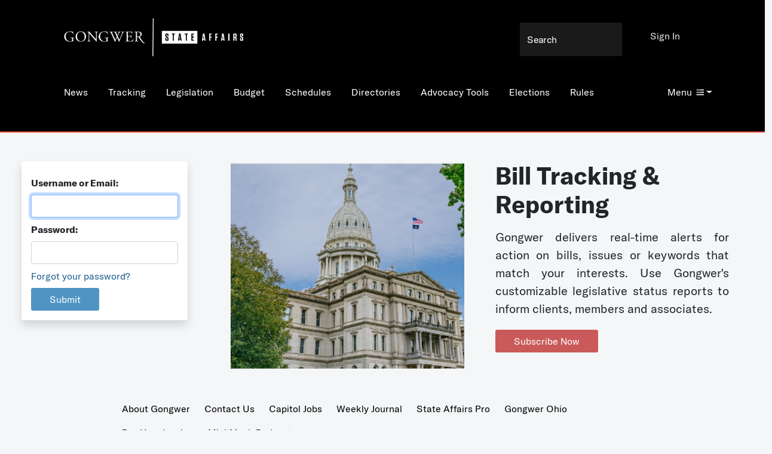

--- FILE ---
content_type: text/html;charset=UTF-8
request_url: https://www.gongwer.com/login/?relink=https://www.gongwer.com/legislation/bill.cfm?billid=2023HB499201
body_size: 21423
content:




<!doctype html>

<html class="no-js" lang="en">
  <head>
    <!--Google Tags code-->
    
        <!-- Google Tag Manager -->
        <script>(function(w,d,s,l,i){w[l]=w[l]||[];w[l].push({'gtm.start':
        new Date().getTime(),event:'gtm.js'});var f=d.getElementsByTagName(s)[0],
        j=d.createElement(s),dl=l!='dataLayer'?'&l='+l:'';j.async=true;j.src=
        'https://www.googletagmanager.com/gtm.js?id='+i+dl;f.parentNode.insertBefore(j,f);
        })(window,document,'script','dataLayer','GTM-WPPHGDX');</script>
        <!-- End Google Tag Manager -->
    
    <!-- Google tag (gtag.js) --> <script async src="https://www.googletagmanager.com/gtag/js?id=G-GENM46Y0VM"></script> <script> window.dataLayer = window.dataLayer || []; function gtag(){dataLayer.push(arguments);} gtag('js', new Date()); gtag('config', 'G-GENM46Y0VM'); </script>


    <!-- Required meta tags -->
    <meta charset="utf-8">
    <meta name="viewport" content="width=device-width, initial-scale=1.0">

    
    
    <!-- Bootstrap Icons -->
    <link rel="stylesheet" href="/programming/css/common/bootstrap-icons.css">

    <!-- Bootstrap CSS -->
    <link href="/programming/css/common/bootstrap.min.css" rel="stylesheet" >

    <link href="/programming/css/main.css" rel="stylesheet">
    <link href="/programming/css/components.css" rel="stylesheet">
      
    <title>Gongwer News Service-Michigan</title>

    <!-- Icons -->
    <link rel="apple-touch-icon" sizes="180x180" href="/programming/images/apple-touch-icon.png">
    <link rel="icon" type="image/png" href="/programming/images/favicon-32x32.png" sizes="32x32">
    <link rel="icon" type="image/png" href="/programming/images/favicon-16x16.png" sizes="16x16">
    <link rel="manifest" href="/programming/images/manifest.json">
    <link rel="mask-icon" href="/programming/images/safari-pinned-tab.svg" color="black">
    <meta name="theme-color" content="black">

    <!-- Shared Scripts -->
    <script id="modal-tpl" type="text/html">
        <div id="modal" class="modal">
            <div class="modal-close"></div>
            <div class="modal-content">
                {{content}}
            </div><!-- .modal-content-->
        </div><!-- .modal -->
    </script>

    <script src="/programming/js/common/jquery.min.js"></script>    
    <script src="/programming/js/common/jquery-3.6.0.min.js"></script>
    <script src="/programming/js/common/bootstrap.bundle.min.js"></script>
    <script src="/programming/js/plugins.js"></script>
    
    
    <!--[if IE]>
        <script src="/programming/js/ie.js"></script>
    <![endif]-->
    <script src="/programming/js/main.js"></script>

    

    <script src="/programming/js/ajax.js"></script>
    <script src="/programming/js/validate.js"></script>
    <script src="/programming/js/rightleft.js"></script>
    
    <script language="javascript">
        function PrintContent(exporter) {
            document.printFrm.exportContent.value=document.getElementById("printContent").innerHTML;
            document.printFrm.action="https://www.gongwer.com/programming/printerFriendlyTemplate.cfm";
            document.printFrm.wordExport.value=exporter;
            document.printFrm.srLink.value=document.getElementById("srLink").innerHTML;
            document.printFrm.submit();
        }
    </script>
    <script src="/search/searchbox.js"></script>    
    

  </head>
  <body>
    <!--Google Tags code-->
    
        <!-- Google Tag Manager (noscript) -->
        <noscript><iframe src="https://www.googletagmanager.com/ns.html?id=GTM-WPPHGDX"
        height="0" width="0" style="display:none;visibility:hidden"></iframe></noscript>
        <!-- End Google Tag Manager (noscript) -->
    
    <!--Check permissions-->
    <input type="hidden" id="trackingpermission" name="trackingpermission" value="0">
<script src="/search/searchbox.js"></script>
<div class="container-fluid mx-0 px-0 gw-header gw-c-primary d-print-none">
    
        <a href="https://www.gongwer.com/"><img src="/programming/images/gongwerstateaffairs.png" alt="Gongwer-Michigan's Home for Policy and Politics" class="gw-logo" width="300" ></a>
    
    <form method="post" name="frmNewsQuery" action="/search/Results.cfm" onsubmit="return searchSubmit(event);">
        <input type="search" name="searchterms" placeholder="Search" class="form-control-plaintext gw-search gw-c-search d-none d-lg-block">
        <input name="ckNews" type="hidden" id="ckNews" value="1">
        <input name="ckLegislation" type="hidden" id="ckLegislation" value="1">
        <input name="ckBlog" type="hidden" id="ckBlog" value="1">
        <input name="ckLegComm" type="hidden" id="ckLegComm" value="1">
        <input name="ckAgCal" type="hidden" id="ckAgCal" value="1">
        <input name="ckEventCal" type="hidden" id="ckEventCal" value="1">
        
            <input name="ckAdRules" type="hidden" id="ckAdRules" value="1">
        
        <input name="ckNames" type="hidden" id="ckNames" value="1">
    </form>
    

    <nav class="nav">
        <a class="nav-link d-none d-md-block" href="/news/">News</a> <a class="nav-link d-none d-md-block" href="/tracking/">Tracking</a> <a class="nav-link d-none d-md-block" href="/legislation/">Legislation</a> <a class="nav-link d-none d-md-block" href="/budget/">Budget</a> <a class="nav-link d-none d-md-block" href="/schedules">Schedules</a> <a class="nav-link d-none d-md-block" href="/directories">Directories</a> <a class="nav-link d-none d-md-block" href="/directories/tools.cfm">Advocacy Tools</a> <a class="nav-link d-none d-md-block" href="/elections/">Elections</a> <a class="nav-link d-none d-md-block" href="/rules/index.cfm">Rules</a> 
    </nav>

    <div class="gw-menu dropdown">
        <a class="dropdown-toggle" style="color: white;" href="#" role="button" id="dropdownMenuLink" data-bs-toggle="dropdown" aria-haspopup="true" aria-expanded="false">Menu<i class="icon-menu"></i></a>
        <div class="dropdown-menu" aria-labelledby="dropdownMenuLink">
            <a class="nav-link d-block d-md-none" href="/news/">News</a> <a class="nav-link d-block d-md-none" href="/tracking/">Tracking</a> <a class="nav-link d-block d-md-none" href="/legislation/">Legislation</a> <a class="nav-link d-block d-md-none" href="/budget/">Budget</a> <a class="nav-link d-block d-md-none" href="/schedules">Schedules</a> <a class="nav-link d-block d-md-none" href="/directories">Directories</a> <a class="nav-link d-block d-md-none" href="/directories/tools.cfm">Advocacy Tools</a> <a class="nav-link d-block d-md-none" href="/elections/">Elections</a> <a class="nav-link d-block d-md-none" href="/rules/index.cfm">Rules</a> 
                <a href="/michmash" class="nav-link">
                    MichMash Podcast
                </a>
            
                <a href="/subscribe" target="_blank" class="nav-link subscribe_now_mi">
                    Subscribe
                </a>
            
                <a href="/programming/jobs.cfm" class="nav-link">
                    Capitol Jobs
                </a>
            
                <a href="/search/" class="nav-link">
                    Search
                </a>
            
                <a href="/about/advertising.cfm " class="nav-link">
                    Advertising
                </a>
            
                <a href="/programming/clipview.cfm" class="nav-link">
                    News Clips
                </a>
            
                <a href="/programming/resources.cfm" class="nav-link">
                    Resources
                </a>
            
                <a href="/blog/" class="nav-link">
                    Blog
                </a>
            
                <a href="/about/contact.cfm" class="nav-link">
                    Contact Us
                </a>
            
                <a href="/news/itemcoverage.cfm?topic=15201" class="nav-link">
                    What's New
                </a>
            
                <a href="/about/" class="nav-link">
                    About Gongwer
                </a>
            
                <a href="/about/faq.cfm" class="nav-link">
                    Gongwer FAQ
                </a>
            
                <a href="/redistricting" class="nav-link">
                    Redistricting
                </a>
            
                <a href="/news/specialcoveragetopics.cfm" class="nav-link">
                    Special Coverage
                </a>
            
                <a href="/subscribe/checkout.cfm" class="nav-link">
                    Pay Invoice
                </a>
            
        </div>
    </div>

<div class="gw-signin dropdown"><a href="/login/">Sign In</a></div>
</div>
<div class="container d-none d-print-block">
    
        <img src="/programming/images/gongwerstateaffairs.png" alt="Gongwer-Michigan's Home for Policy and Politics" class="gw-logo" width="220">
    
</div>
<div id="floatnavstop" style="border-bottom: 2px solid #e85648;"></div>
<div id="floatnav" class="gw-c-primary fixed-top d-none gw-float-nav d-print-none" style="border-bottom: 2px solid #e85648;">
    <nav class="nav">
        
            <a href="https://www.gongwer.com/"><img src="/programming/images/gongwerstateaffairs.png" alt="Gongwer-Michigan's Home for Policy and Politics" class="gw-logo" height="40" ></a>
        <a class="nav-link d-none d-md-inline" href="/news/">News</a> <a class="nav-link d-none d-md-inline" href="/tracking/">Tracking</a> <a class="nav-link d-none d-md-inline" href="/legislation/">Legislation</a> <a class="nav-link d-none d-md-inline" href="/budget/">Budget</a> <a class="nav-link d-none d-md-inline" href="/schedules">Schedules</a> <a class="nav-link d-none d-md-inline" href="/directories">Directories</a> <a class="nav-link d-none d-md-inline" href="/directories/tools.cfm">Advocacy Tools</a> <a class="nav-link d-none d-md-inline" href="/elections/">Elections</a> <a class="nav-link d-none d-md-inline" href="/rules/index.cfm">Rules</a> 
    </nav>
   
    <div class="gw-menu dropdown">
        <a class="dropdown-toggle" style="color: white;" href="#" role="button" id="dropdownMenuLinkFloat" data-bs-toggle="dropdown" aria-haspopup="true" aria-expanded="false">Menu<i class="icon-menu"></i></a>
        <div class="dropdown-menu" aria-labelledby="dropdownMenuLinkFloat">
            
                    <div class="d-inline d-md-none">
                        <a class="nav-link" href="/news/">News</a>
                    </div>
                
                    <div class="d-inline d-md-none">
                        <a class="nav-link" href="/tracking/">Tracking</a>
                    </div>
                
                    <div class="d-inline d-md-none">
                        <a class="nav-link" href="/legislation/">Legislation</a>
                    </div>
                
                    <div class="d-inline d-md-none">
                        <a class="nav-link" href="/budget/">Budget</a>
                    </div>
                
                    <div class="d-inline d-md-none">
                        <a class="nav-link" href="/schedules">Schedules</a>
                    </div>
                
                    <div class="d-inline d-md-none">
                        <a class="nav-link" href="/directories">Directories</a>
                    </div>
                
                    <div class="d-inline d-md-none">
                        <a class="nav-link" href="/directories/tools.cfm">Advocacy Tools</a>
                    </div>
                
                    <div class="d-inline d-md-none">
                        <a class="nav-link" href="/elections/">Elections</a>
                    </div>
                
                    <div class="d-inline d-md-none">
                        <a class="nav-link" href="/rules/index.cfm">Rules</a>
                    </div>
                
                <a href="/michmash" class="nav-link">
                    MichMash Podcast
                </a>
            
                <a href="/subscribe" class="nav-link subscribe_now_mi">
                    Subscribe
                </a>
            
                <a href="/programming/jobs.cfm" class="nav-link">
                    Capitol Jobs
                </a>
            
                <a href="/search/" class="nav-link">
                    Search
                </a>
            
                <a href="/about/advertising.cfm " class="nav-link">
                    Advertising
                </a>
            
                <a href="/programming/clipview.cfm" class="nav-link">
                    News Clips
                </a>
            
                <a href="/programming/resources.cfm" class="nav-link">
                    Resources
                </a>
            
                <a href="/blog/" class="nav-link">
                    Blog
                </a>
            
                <a href="/about/contact.cfm" class="nav-link">
                    Contact Us
                </a>
            
                <a href="/news/itemcoverage.cfm?topic=15201" class="nav-link">
                    What's New
                </a>
            
                <a href="/about/" class="nav-link">
                    About Gongwer
                </a>
            
                <a href="/about/faq.cfm" class="nav-link">
                    Gongwer FAQ
                </a>
            
                <a href="/redistricting" class="nav-link">
                    Redistricting
                </a>
            
                <a href="/news/specialcoveragetopics.cfm" class="nav-link">
                    Special Coverage
                </a>
            
                <a href="/subscribe/checkout.cfm" class="nav-link">
                    Pay Invoice
                </a>
            
        </div>
    </div>
</div> 

<script src="login.js"></script>

<div class="row">
    <div class="col col-12 col-md-6 col-lg-4 col-xl-3 pt-3 py-md-5 ps-5 pe-5 pe-md-0">
        <div class="bg-white rounded shadow p-3">
            <form id="formLogin" name="formLogin" method="post" action="index.cfm" onsubmit="return loginTest();">
                <div class="mt-2">
                    <label for="username" class="form-label">Username or Email:</label>
                    <input type="text" class="form-control" name="UserName" id="username" autofocus>
                </div>
                <div class="mt-2">
                    <label for="password" class="form-label">Password:</label>
                    <input type="password" class="form-control" name="password" id="password">
                </div>
                <div class="mt-2">
                    <a href="forgotpassword.cfm">Forgot your password?</a>
                </div>
                <div class="mt-2">
                    <button type="submit" class="btn gw-c-action">Submit</button>
                </div>
                
                    <input name="LocationID" type="hidden" id="LocationID" value="1">
                    <input name="goodlogin" type="hidden" id="goodlogin" value="http://www.gongwer.com/legislation/bill.cfm?billid=2023HB499201" />
                    
            </form>
        </div>
    </div>

    <div class="col col-12 col-md-6 col-lg-8 col-xl-9">
        <div class="row row-right gw-features-row">
    <div class="col gw-features-col gw-features-col-l">
        <div class="image-large" style="background-image:url('/programming/images/MICapBuilding.png');"></div>
    </div>
    <div class="col gw-features-col gw-features-col-r">
        <h2 class="pb-2">Bill Tracking & Reporting</h2>
        <div class="gw-features-text">Gongwer delivers real-time alerts for action on bills, issues or keywords that match your interests. Use Gongwer's customizable legislative status reports to inform clients, members and associates.</div>
        
            <div class="col d-flex flex-row mb-3">
                <button type="button" class="btn gw-c-standout subscribe_now_mi" onclick="window.open('/subscribe', '_blank')">Subscribe Now</button>
            </div>
        
    </div>
</div>

    </div>

    

</div>




        <div class="container d-flex justify-content-center gw-footer">
        <div class="row">
            <div class="gw-footer-cell">
                <p><a href="/about/" style="color: black;">About Gongwer</a></p>
            </div>
            <div class="gw-footer-cell">
                <p><a href="/about/contact.cfm" style="color: black;">Contact Us</a></p>
            </div>
            <div class="gw-footer-cell">
                <p><a href="/programming/jobs.cfm" style="color: black;">Capitol Jobs</a></p>
            </div>
            <div class="gw-footer-cell">
                <p><a href="/tracking/weeklysummary.cfm" style="color: black;">Weekly Journal</a></p>
            </div>
            <div class="gw-footer-cell">
                <p><a href="https://pro.stateaffairs.com" target="_blank" style="color: black;">State Affairs Pro</a></p>
            </div>
            <div class="gw-footer-cell">
                <p><a href="https://www.gongwer-oh.com" target="_blank" style="color: black;">Gongwer Ohio</a></p>
            </div>
            <div class="gw-footer-cell">
                <p><a href="/subscribe/checkout.cfm" style="color: black;">Pay Your Invoice</a></p>
            </div>
            
                <div class="gw-footer-cell">
                    <p><a href="/michmash/" target="_blank" style="color: black;">MichMash Podcast</a></p>
                </div>
            
        </div>
        </div>

        <div class="row mx-0 mx-sm-auto p-4">
            <div class="col-sm-5">Copyright 2025, Gongwer News Service LLC. All rights reserved.</div>
            <div class="col-sm-4"><a href="/subscribe/terms.cfm" class="p-sm-2" style="color: black;">Terms of Service</a><a href="/subscribe/privacy.cfm" class="p-2" style="color: black;">Privacy Policy</a></div>
            <div class="col-sm-3">
                <a href="https://www.facebook.com/gongwermi" class="pl-0 pr-2 p-sm-2" target="_blank">
                    <i class="bi bi-facebook"></i>
                </a>
                <a href="https://x.com/gongwermichigan" class="p-2" target="_blank">
                    <svg xmlns="http://www.w3.org/2000/svg" width="16" height="16" fill="currentColor" class="bi bi-twitter-x" viewBox="0 0 16 16">
                      <path d="M12.6.75h2.454l-5.36 6.142L16 15.25h-4.937l-3.867-5.07-4.425 5.07H.316l5.733-6.57L0 .75h5.063l3.495 4.633L12.601.75Zm-.86 13.028h1.36L4.323 2.145H2.865z"/>
                    </svg>
                </a>
                <a href="https://www.linkedin.com/company/gongwer-news-service-michigan" class="p-2" target="_blank">
                    <i class="bi bi-linkedin"></i>
                </a>
                <a href=" https://www.instagram.com/gongwernews_michigan/" target="_blank">
                    <i class="bi bi-instagram"></i>
                </a>
            </div>
        </div>

    <!-- Optional JavaScript; choose one of the two! -->

    <!-- Option 1: Bootstrap Bundle with Popper -->
    <!-- <script src="https://cdn.jsdelivr.net/npm/bootstrap@5.0.2/dist/js/bootstrap.bundle.min.js" integrity="sha384-MrcW6ZMFYlzcLA8Nl+NtUVF0sA7MsXsP1UyJoMp4YLEuNSfAP+JcXn/tWtIaxVXM" crossorigin="anonymous"></script>-->

    <!-- Option 2: Separate Popper and Bootstrap JS -->
    <script src="/programming/js/common/popper.min.js"></script>
    
    <script>
        // When the user scrolls the page, execute myFunction
        window.onscroll = function() {myFunction()}

        // Get the navbar
        var navbar = document.getElementById("floatnav");

        // Get the offset position of the navbar
        var sticky = 140 //stickyStart.y;

        //get the dropdown menu objects
        var stickyDrop = $("#dropdownMenuLinkFloat");
        var staticDrop = $("#dropdownMenuLink");

        // Add the sticky class to the navbar when you reach its scroll position. Remove "sticky" when you leave the scroll position. Then match the dropped attribute of the menus.
        function myFunction() {
            var pageWidth = window.innerWidth;
            //console.log('width: ' + pageWidth);
            //console.log('current position: ' + window.pageYOffset);
            if (window.pageYOffset >= sticky) {
                if (staticDrop.attr('aria-expanded') == 'true') {
                    stickyDrop.dropdown('show');
                    staticDrop.dropdown('hide');
                }
                navbar.classList.remove('d-none');
            } else {
                if (stickyDrop.attr('aria-expanded') == 'true') {
                    staticDrop.dropdown('show');
                    stickyDrop.dropdown('hide');
                }
                navbar.classList.add('d-none');
            }
        }
    </script>
    <div id="overlay" class="modal fade" role="dialog"></div>
  </body>
</html>

--- FILE ---
content_type: text/css
request_url: https://www.gongwer.com/programming/css/main.css
body_size: 4628
content:
/* Fonts, colors, page elements */

/* @font-face {
  font-family: "Jost";
  src: url(../fonts/Jost-Regular.ttf) format('truetype');
}

@font-face {
  font-family: "Jost";
  src: url(../fonts/Jost-SemiBold.ttf) format('truetype');
  font-weight: bold;
}

@font-face {
  font-family: "Jost";
  src: url(../fonts/Jost-SemiBoldItalic.ttf) format('truetype');
  font-weight: bold;
  font-style: italic;
}

@font-face {
  font-family: "Jost";
  src: url(../fonts/Jost-Italic.ttf) format('truetype');
  font-style: italic;
}

@font-face {
  font-family: "Open Sans";
  src: url(../fonts/OpenSans-VariableFont_wdth\,wght.ttf);
}

@font-face {
  font-family: "Open Sans";
  src: url(../fonts/OpenSans-Italic-VariableFont_wdth\,wght.ttf);
  font-style: italic;
} */

@font-face {
  font-family: "GT America Intl";
  src: url(../fonts/GT-America/GT-America-Standard-Regular.ttf) format('truetype');
}

@font-face {
  font-family: "GT America Intl";
  src: url(../fonts/GT-America/GT-America-Standard-Bold.ttf) format('truetype');
  font-weight: bold;
}

@font-face {
  font-family: "GT America Intl";
  src: url(../fonts/GT-America/GT-America-Standard-Bold-Italic.ttf) format('truetype');
  font-weight: bold;
  font-style: italic;
}

@font-face {
  font-family: "GT America Intl";
  src: url(../fonts/GT-America/GT-America-Standard-Regular-Italic.ttf) format('truetype');
  font-style: italic;
}

@font-face {
  font-family: "Open Sans";
  src: url(../fonts/OpenSans-VariableFont_wdth\,wght.ttf);
}

@font-face {
  font-family: "Open Sans";
  src: url(../fonts/OpenSans-Italic-VariableFont_wdth\,wght.ttf);
  font-style: italic;
}

body {
  font-family: GT America Intl, sans-serif;
  background-color: #F4F6F8;
}

a {
  text-decoration: none;
  color: #1F5F8E;
}

.btn {
  border-radius: 3px !important;
  margin: 0px !important;
}

.btn i {
  padding-right: 0px;
}

.btn:hover {
  color: #CCC !important;
}

form select, form option, form textarea {
  background-color: #F4F7F9 !important;
}

form select, form option, .form-label, .form-select {
  font-weight: bold;
}

h1, h2, h3, h4, h5, h6 {
  font-weight: bold;
}

h1 {
  /*text-transform: uppercase;*/
  font-size: 42px;
}

h2 {
  font-size: 40px;
}

h3 {
  font-size: 30px;
}

h4 {
  font-size: 28px;
}

h5 {
  font-size: 24px;
}

h6 {
  font-size: 14px;
}

.gw-c-primary-inverse {
  color: #21384D;
  background-color: #FFF;
}

.gw-c-primary {
  color: #FFF;
  /*background-color: #21384D;*/
  background-color: black;
}

.gw-c-search-inverse {
  color: #FFF;
  background-color: #374B5E;
}

.gw-c-action {
  color: #FFF;
  background-color: #5094c4;
}

.gw-c-standout {
  color: #FFF;
  background: #CA5A5A;
}

.gw-c-contrast {
  color: #FFF;
  background: #A57805;
}

.gw-c-admin {
  color: #1F5F8D;
  background: #E9EFF4;
}

.gw-c-track {
  color: #FFF;
  background: #4CA56F;
}

.gw-c-tracked {
  color: #FFF;
  background: #0e6642;
}

.gw-c-track-inverse {
  color: #4CA56F;
}

.gw-cursor-pointer {
  cursor: pointer;
}

.hidden {
  display: none;
}

.gw-bio-pix {
  width: 140px;
}

.gw-bio-pix-height {
  height: 150px;
}

.image {
  background-position:center;
  background-repeat:no-repeat;
  background-size:cover;
  margin-bottom:5px;
  max-width:100%;
  padding-bottom:120%;
  width:135px
}

.image-more {
  background-position:center;
  background-repeat:no-repeat;
  background-size:cover;
  margin-bottom:5px;
  max-width:100%;
  max-height:100%;
  width:350px;
  height:350px;
}

.image-large {
  background-position:center;
  background-repeat:no-repeat;
  background-size:cover;
  margin-bottom:5px;
  max-width:100%;
  max-height:100%;
  width:550px;
  height:350px;
}

.image-medium {
  background-position:center;
  background-repeat:no-repeat;
  background-size:cover;
  margin-bottom:5px;
  max-width:100%;
  max-height:100%;
  width:280px;
  height:240px;
}

.image-small {
  background-position:center;
  background-repeat:no-repeat;
  background-size:cover;
  margin-bottom:5px;
  max-width:100%;
  max-height:100%;
  width:160px;
  height:200px;
}
.ad {
  padding:1em 0;
}

.ad img {
  max-width:95% !important
}

.article-text {
  font-family: 'Open Sans', sans-serif;
  
}

.photo-cell {
  height: 340px;
  width: 175px;
}

.dropdown-menu {
  max-height: 70vh;
  overflow-y: auto;
}

@media print {
  .col-print-12 {
    width: 100% !important;
  }
  .col-print-3 {
    width: 25% !important;
  }
  .p-print-0 {
    padding: 0% !important;
  }
}


--- FILE ---
content_type: application/javascript
request_url: https://www.gongwer.com/search/searchbox.js
body_size: 2419
content:
/**
 * @author Christopher Klaver
 */
function searchBlur(searchValue){
	var boxID = document.getElementById('txtSearchFor32');
	if (searchValue == '') {
		boxID.value = 'Search';
		boxID.style.color='#c0c0c0'
	}
}
function searchFocus(searchValue){
	var boxID = document.getElementById('txtSearchFor32');
	if (searchValue == 'Search') {
		boxID.value = '';
		boxID.style.color='black';
	}
}
function searchCheck (form) {
	var searchAll = form.querySelector('[name="searchterms"]').value;
	console.log(searchAll);
	var returnVal;
	if (searchAll == null || searchAll.trim() === ''){
		returnVal = false;
	}
	else {
		returnVal = true;
	}
	return returnVal;
}
function searchSubmit (e) {
	e.preventDefault();
    var form = e.target;
	var searchSubConf = searchCheck(form);
	if (searchSubConf == 1){
		form.submit();;
	}
}
function searchSaveOnly () {
	var searchSubConf = searchCheck();
	if (searchSubConf == 1){
		var buttonCheck = document.getElementById('savecheck');
		buttonCheck.value = '1';
		document.getElementById('frmNewsQuery').submit();
	}
}
function nextPage(startRecord, recordCnt, pageNo, searchTerms, searchSession, savedID, news, bills, committees, boards, planner, rules, names, blog, searchUUID) {
	var nextPageForm = document.getElementById('priorpage');
	nextPageForm.elements["start"].value = startRecord;
	nextPageForm.elements["records"].value = recordCnt;
	nextPageForm.elements["page"].value = pageNo;
	nextPageForm.elements["searchterms"].value = searchTerms;
	nextPageForm.elements["searchsessid"].value = searchSession;
	nextPageForm.elements["searchid"].value = savedID;
	nextPageForm.elements["cknews"].value = news;
	nextPageForm.elements["ckLegislation"].value = bills;
	nextPageForm.elements["ckLegComm"].value = committees;
	nextPageForm.elements["ckAgCal"].value = boards;
	nextPageForm.elements["ckEventCal"].value = planner;
	nextPageForm.elements["ckAdRules"].value = rules;
	nextPageForm.elements["ckNames"].value = names;
	nextPageForm.elements["ckBlog"].value = blog;
	nextPageForm.elements["searchUUID"].value = searchUUID;
	nextPageForm.submit();
	//console.log(nextPageForm.action);
}
function deleteSearch(searchID) {
    var answer = confirm("Are you sure you want to delete this saved search?");
    if (answer) {
        var url = "/tracking/trackprocessor.cfm?delete=1&searchid=" + searchID;
        $.get(url, function() {
			window.location = window.location;
        });
    }
}


--- FILE ---
content_type: application/javascript
request_url: https://www.gongwer.com/programming/js/plugins.js
body_size: 5151
content:
!function(t){"undefined"!=typeof define&&define.amd?define([],t):"undefined"!=typeof module&&module.exports?module.exports=t():window.scrollMonitor=t()}(function(){function t(){if(c.viewportTop=h(),c.viewportBottom=c.viewportTop+c.viewportHeight,c.documentHeight=g(),c.documentHeight!==V){for(I=l.length;I--;)l[I].recalculateLocation();V=c.documentHeight}}function i(){c.viewportHeight=v(),t(),e()}function o(){clearTimeout(k),k=setTimeout(i,100)}function e(){for(H=l.length;H--;)l[H].update();for(H=l.length;H--;)l[H].triggerCallbacks()}function s(t,i){function o(t){if(0!==t.length)for(V=t.length;V--;)I=t[V],I.callback.call(e,y),I.isOne&&t.splice(V,1)}var e=this;this.watchItem=t,i?i===+i?this.offsets={top:i,bottom:i}:this.offsets={top:i.top||b.top,bottom:i.bottom||b.bottom}:this.offsets=b,this.callbacks={};for(var s=0,n=d.length;s<n;s++)e.callbacks[d[s]]=[];this.locked=!1;var h,l,v,g,V,I;this.triggerCallbacks=function(){switch(this.isInViewport&&!h&&o(this.callbacks[a]),this.isFullyInViewport&&!l&&o(this.callbacks[p]),this.isAboveViewport!==v&&this.isBelowViewport!==g&&(o(this.callbacks[r]),l||this.isFullyInViewport||(o(this.callbacks[p]),o(this.callbacks[w])),h||this.isInViewport||(o(this.callbacks[a]),o(this.callbacks[u]))),!this.isFullyInViewport&&l&&o(this.callbacks[w]),!this.isInViewport&&h&&o(this.callbacks[u]),this.isInViewport!==h&&o(this.callbacks[r]),!0){case h!==this.isInViewport:case l!==this.isFullyInViewport:case v!==this.isAboveViewport:case g!==this.isBelowViewport:o(this.callbacks[f])}h=this.isInViewport,l=this.isFullyInViewport,v=this.isAboveViewport,g=this.isBelowViewport},this.recalculateLocation=function(){if(!this.locked){var t=this.top,i=this.bottom;if(this.watchItem.nodeName){var e=this.watchItem.style.display;"none"===e&&(this.watchItem.style.display="");var s=this.watchItem.getBoundingClientRect();this.top=s.top+c.viewportTop,this.bottom=s.bottom+c.viewportTop,"none"===e&&(this.watchItem.style.display=e)}else this.watchItem===+this.watchItem?this.watchItem>0?this.top=this.bottom=this.watchItem:this.top=this.bottom=c.documentHeight-this.watchItem:(this.top=this.watchItem.top,this.bottom=this.watchItem.bottom);this.top-=this.offsets.top,this.bottom+=this.offsets.bottom,this.height=this.bottom-this.top,void 0===t&&void 0===i||this.top===t&&this.bottom===i||o(this.callbacks[m])}},this.recalculateLocation(),this.update(),h=this.isInViewport,l=this.isFullyInViewport,v=this.isAboveViewport,g=this.isBelowViewport}function n(i){y=i,t(),e()}var h=function(){return window.pageYOffset||document.documentElement&&document.documentElement.scrollTop||document.body.scrollTop},c={},l=[],r="visibilityChange",a="enterViewport",p="fullyEnterViewport",u="exitViewport",w="partiallyExitViewport",m="locationChange",f="stateChange",d=[r,a,p,u,w,m,f],b={top:0,bottom:0},v=function(){return window.innerHeight||document.documentElement.clientHeight},g=function(){return Math.max(document.body.scrollHeight,document.documentElement.scrollHeight,document.body.offsetHeight,document.documentElement.offsetHeight,document.documentElement.clientHeight)};c.viewportTop=null,c.viewportBottom=null,c.documentHeight=null,c.viewportHeight=v();var V,y,I,k,H;s.prototype={on:function(t,i,o){switch(!0){case t===r&&!this.isInViewport&&this.isAboveViewport:case t===a&&this.isInViewport:case t===p&&this.isFullyInViewport:case t===u&&this.isAboveViewport&&!this.isInViewport:case t===w&&this.isAboveViewport:if(i.call(this,y),o)return}if(!this.callbacks[t])throw new Error("Tried to add a scroll monitor listener of type "+t+". Your options are: "+d.join(", "));this.callbacks[t].push({callback:i,isOne:o||!1})},off:function(t,i){if(!this.callbacks[t])throw new Error("Tried to remove a scroll monitor listener of type "+t+". Your options are: "+d.join(", "));for(var o,e=0;o=this.callbacks[t][e];e++)if(o.callback===i){this.callbacks[t].splice(e,1);break}},one:function(t,i){this.on(t,i,!0)},recalculateSize:function(){this.height=this.watchItem.offsetHeight+this.offsets.top+this.offsets.bottom,this.bottom=this.top+this.height},update:function(){this.isAboveViewport=this.top<c.viewportTop,this.isBelowViewport=this.bottom>c.viewportBottom,this.isInViewport=this.top<=c.viewportBottom&&this.bottom>=c.viewportTop,this.isFullyInViewport=this.top>=c.viewportTop&&this.bottom<=c.viewportBottom||this.isAboveViewport&&this.isBelowViewport},destroy:function(){var t=l.indexOf(this),i=this;l.splice(t,1);for(var o=0,e=d.length;o<e;o++)i.callbacks[d[o]].length=0},lock:function(){this.locked=!0},unlock:function(){this.locked=!1}};for(var E=function(t){return function(i,o){this.on.call(this,t,i,o)}},T=0,B=d.length;T<B;T++){var A=d[T];s.prototype[A]=E(A)}try{t()}catch(F){try{window.$(t)}catch(F){throw new Error("If you must put scrollMonitor in the <head>, you must use jQuery.")}}return window.addEventListener?(window.addEventListener("scroll",n),window.addEventListener("resize",o)):(window.attachEvent("onscroll",n),window.attachEvent("onresize",o)),c.beget=c.create=function(t,i){"string"==typeof t?t=document.querySelector(t):t&&t.length>0&&(t=t[0]);var o=new s(t,i);return l.push(o),o.update(),o},c.update=function(){y=null,t(),e()},c.recalculateLocations=function(){c.documentHeight=0,c.update()},c});

--- FILE ---
content_type: application/javascript
request_url: https://www.gongwer.com/programming/js/ajax.js
body_size: 2732
content:
var DivID;

function ajaxObject(url, DivID) {
    DivID = '#' + DivID;
    $.get(url, function (data) {
        $(DivID).html(data);
    });
}

function positionForm(){
	var curtop = 0;
	var screenWidth = 0;
	var screenHeight = 0;
	var styleObject = getStyleObject(DivID);
	var scrolledTo = f_scrollTop();
	if (screen.height){
		screenHeight = screen.height;
	}
	curtop = scrolledTo + (screenHeight * .15);
	styleObject.top = curtop + "px";
	if (screen.width) {
		screenWidth = screen.width;
		if (screenWidth < 1240) {
			styleObject.left = "5%";
			styleObject.width = "100%";
		}
	}
}

function f_clientWidth() {
	return f_filterResults (
		window.innerWidth ? window.innerWidth : 0,
		document.documentElement ? document.documentElement.clientWidth : 0,
		document.body ? document.body.clientWidth : 0
	);
}
function f_clientHeight() {
	return f_filterResults (
		window.innerHeight ? window.innerHeight : 0,
		document.documentElement ? document.documentElement.clientHeight : 0,
		document.body ? document.body.clientHeight : 0
	);
}
function f_scrollLeft() {
	return f_filterResults (
		window.pageXOffset ? window.pageXOffset : 0,
		document.documentElement ? document.documentElement.scrollLeft : 0,
		document.body ? document.body.scrollLeft : 0
	);
}
function f_scrollTop() {
	return f_filterResults (
		window.pageYOffset ? window.pageYOffset : 0,
		document.documentElement ? document.documentElement.scrollTop : 0,
		document.body ? document.body.scrollTop : 0
	);
}
function f_filterResults(n_win, n_docel, n_body) {
	var n_result = n_win ? n_win : 0;
	if (n_docel && (!n_result || (n_result > n_docel)))
		n_result = n_docel;
	return n_body && (!n_result || (n_result > n_body)) ? n_body : n_result;
}

function showhide(layer_ref) {
  var state = document.getElementById(layer_ref).style.display;
  if (state == 'none') {
    state = 'block';
  }
  else {
    state = 'none';
  }
  changeVisible(layer_ref,state);
}

function changeVisible(objectID, newDisplay)
  {
  // first get the object's stylesheet
  var styleObject = getStyleObject(objectID);
  // then if we find a stylesheet, set its visibility
  // as requested
  if (styleObject) {
    styleObject.display = newDisplay;
    return true;
    }
   else {
    return false;
    }
  }
 
 function getStyleObject(objectId) {
  // checkW3C DOM, then MSIE 4, then NN 4.
  if(document.getElementById && document.getElementById(objectId)) {
    return document.getElementById(objectId).style;
    }
  else if (document.all && document.all(objectId)) {  
    return document.all(objectId).style;
    } 
  else if (document.layers && document.layers[objectId]) { 
    return document.layers[objectId];
    }
  else {
    return false;
    }
  }


--- FILE ---
content_type: application/javascript
request_url: https://www.gongwer.com/programming/js/main.js
body_size: 2210
content:
var accordion=function(e){
        var n,o,t=480,
            a=function(){
                var n=e(this),
                    o=n.parent(),
                    a=n.next(".accordion-content");
                e(window).width()>t&&o.hasClass("accordion-mobile-only")||(o.toggleClass("open"), a.slideToggle("fast"))
            },
            i=function(){
                e(".category, .footer .accordion-mobile-only").each(function(){
                    var n=e(this);
                    if(e(window).width()>t){
                        if(n.hasClass("collapse-on-load"))return;
                        n.children(".accordion-content").slideDown(0),
                            n.addClass("open")}
                    else
                        n.children(".accordion-content").slideUp(0),
                        n.removeClass("open")
                })
            },
            r=function(){
                if(n.parent().hasClass("collapse-on-load")){
                    var e=n.parent(".collapse-on-load");
                    e.children(".accordion-content").slideUp(0),
                        e.removeClass("open")
                }
            },
            c=function(){
                o=e(window).width(),
                n=e(".accordion-content"),
                e("body").on("click",'[data-toggle="accordion"]',a),
                e(window).on({
                    resize:function(){e(window).width()!=o&&(o=e(window).width(),i())},
                    load:function(){i(),r()}
                })
            };
        return{setupEvents:c}
    }(jQuery),
    smoothScroll=function(e){
        var n=function(){
            if(!e(this).parent().hasClass("tab-nav")&&location.pathname.replace(/^\//,"")==this.pathname.replace(/^\//,"")&&location.hostname==this.hostname){
                var n=e(this.hash);
                if(n=n.length?n:e("[name="+this.hash.slice(1)+"]"),n.length)
                return e("html, body").animate({scrollTop:n.offset().top-70},500),!1}
            },
            o=function(){e("body").on("click",'a[href*="#"]:not([href="#"])',n)};
        return{setupEvents:o}
    }(jQuery);
    $(document).ready(function(){
        accordion.setupEvents(),
        smoothScroll.setupEvents()
    });

--- FILE ---
content_type: application/javascript
request_url: https://www.gongwer.com/login/login.js
body_size: 2492
content:
/**
 * @author Christopher Klaver
 */

var widgetId1;
var onloadCallback = function() {
    // Renders the HTML element with id 'example1' as a reCAPTCHA widget.
    // The id of the reCAPTCHA widget is assigned to 'widgetId1'.
    widgetId1 = grecaptcha.render('logingrcheck', {
      'sitekey' : '6LckaQ0bAAAAAAtrUPqKLhoP7J1DXTqTQmsuS5MN',
      'theme' : 'light',
      'size' : 'normal'
    });
};

function sendPassword() {
    var emailSubmitted = document.getElementById('email').value,
    $grResponse = grecaptcha.getResponse(onloadCallback.widgetId1);
    var emailValid = echeck(emailSubmitted);
    if (emailValid == false) {
        alert("You have not entered a valid email address.");
        return false;
    }
    if ($grResponse.length <= 1) {
        alert('You must answer the reCAPTCHA to submit the form.');
        return false;
    }
    //url = "passwordsubmit.cfm";
    let formReturn = "email=" + emailSubmitted + "&G-RECAPTCHA-RESPONSE=" + $grResponse;
    console.log(formReturn);
    $.ajax ({
        type: "POST",
        url: "passwordsubmit.cfm",
        data: "email=" + emailSubmitted + "&G-RECAPTCHA-RESPONSE=" + $grResponse,
        success: function(result){
            if (confirm("Your request to reset you password has been sent to " + emailSubmitted + ".\nIf you have an active subscription, you should receive an email with reset instructions shortly.\nIf you do not, please use the Contact Us link below to contact Gongwer News Service.")){
                window.location = 'index.cfm';
            }
        }
    });
    return false;
}

function validateForm() {

    var $form = $('#formLogin'),
        $password = $form.find('#password'),
        $confirmPassword = $form.find('#password2');

    var password = $password.val(),
        confirmPassword = $confirmPassword.val();

    if (password.length == 0) {
        alert('You have not entered a password.');
        $confirmPassword.focus();
        return false;
    }

    if (password != confirmPassword) {
        alert('The passwords you entered do not match.');
        $confirmPassword.focus();
        return false;
    }
    
 	return true;
}

function loginTest() {
    var $password = document.getElementById('password'),
        $username = document.getElementById('username'),
        returnVal = true;
    if ($username.value == '' || $password.value == '') {
        alert('You did not provide full login credentials.');
        returnVal = false;
    }
    return returnVal;
}


--- FILE ---
content_type: application/javascript
request_url: https://www.gongwer.com/programming/js/validate.js
body_size: 7268
content:
/**
 * @author Christopher Klaver
 */

function echeck(str) {

/**
 * DHTML email validation script. Courtesy of SmartWebby.com (http://www.smartwebby.com/dhtml/)
 */

	var at="@"
	var dot="."
	var lat=str.indexOf(at)
	var lstr=str.length
	var ldot=str.indexOf(dot)
	if (str.indexOf(at)==-1){
	   return false
	}

	if (str.indexOf(at)==-1 || str.indexOf(at)==0 || str.indexOf(at)==lstr){
	   return false
	}

	if (str.indexOf(dot)==-1 || str.indexOf(dot)==0 || str.indexOf(dot)==lstr){
	    return false
	}

	 if (str.indexOf(at,(lat+1))!=-1){
	    return false
	 }

	 if (str.substring(lat-1,lat)==dot || str.substring(lat+1,lat+2)==dot){
	    return false
	 }

	 if (str.indexOf(dot,(lat+2))==-1){
	    return false
	 }
	
	 if (str.indexOf(" ")!=-1){
	    return false
	 }

		 return true					
	}

/*Date validation script
Original:  Mike Welagen (welagenm@hotmail.com)
The JavaScript Source!! http://javascript.internet.com */
function checkdate(objName) {
var datefield = objName;
if (chkdate(objName) == false) {
datefield.select();
alert("That date is invalid.  Please try again.");
datefield.focus();
return false;
}
else {
return true;
   }
}
function chkdate(objName) {
var strDatestyle = "US"; //United States date style
//var strDatestyle = "EU";  //European date style
var strDate;
var strDateArray;
var strDay;
var strMonth;
var strYear;
var intday;
var intMonth;
var intYear;
var booFound = false;
var datefield = objName;
var strSeparatorArray = new Array("-"," ","/",".");
var intElementNr;
var err = 0;
var strMonthArray = new Array(12);
strMonthArray[0] = "Jan";
strMonthArray[1] = "Feb";
strMonthArray[2] = "Mar";
strMonthArray[3] = "Apr";
strMonthArray[4] = "May";
strMonthArray[5] = "Jun";
strMonthArray[6] = "Jul";
strMonthArray[7] = "Aug";
strMonthArray[8] = "Sep";
strMonthArray[9] = "Oct";
strMonthArray[10] = "Nov";
strMonthArray[11] = "Dec";
strDate = datefield.value;
strDate = strDate.replace(/^\s+|\s+$/g, '');
if (strDate.length < 1) {
return true;
}
for (intElementNr = 0; intElementNr < strSeparatorArray.length; intElementNr++) {
if (strDate.indexOf(strSeparatorArray[intElementNr]) != -1) {
strDateArray = strDate.split(strSeparatorArray[intElementNr]);
if (strDateArray.length != 3) {
err = 1;
return false;
}
else {
strDay = strDateArray[0];
strMonth = strDateArray[1];
strYear = strDateArray[2];
}
booFound = true;
   }
}
if (booFound == false) {
if (strDate.length>5) {
strDay = strDate.substr(0, 2);
strMonth = strDate.substr(2, 2);
strYear = strDate.substr(4);
   }
}
if (strYear.length == 2) {
strYear = '20' + strYear;
}
// US style
if (strDatestyle == "US") {
strTemp = strDay;
strDay = strMonth;
strMonth = strTemp;
}
intday = parseInt(strDay, 10);
if (isNaN(intday)) {
err = 2;
return false;
}
intMonth = parseInt(strMonth, 10);
if (isNaN(intMonth)) {
for (i = 0;i<12;i++) {
if (strMonth.toUpperCase() == strMonthArray[i].toUpperCase()) {
intMonth = i+1;
strMonth = strMonthArray[i];
i = 12;
   }
}
if (isNaN(intMonth)) {
err = 3;
return false;
   }
}
intYear = parseInt(strYear, 10);
if (isNaN(intYear)) {
err = 4;
return false;
}
if (intMonth>12 || intMonth<1) {
err = 5;
return false;
}
if ((intMonth == 1 || intMonth == 3 || intMonth == 5 || intMonth == 7 || intMonth == 8 || intMonth == 10 || intMonth == 12) && (intday > 31 || intday < 1)) {
err = 6;
return false;
}
if ((intMonth == 4 || intMonth == 6 || intMonth == 9 || intMonth == 11) && (intday > 30 || intday < 1)) {
err = 7;
return false;
}
if (intMonth == 2) {
if (intday < 1) {
err = 8;
return false;
}
if (LeapYear(intYear) == true) {
if (intday > 29) {
err = 9;
return false;
}
}
else {
if (intday > 28) {
err = 10;
return false;
}
}
}
if (strDatestyle == "US") {
datefield.value = intMonth + "/" + intday + "/" + strYear;
}
else {
datefield.value = intday + " " + strMonthArray[intMonth-1] + " " + strYear;
}
return true;
}
function LeapYear(intYear) {
if (intYear % 100 == 0) {
if (intYear % 400 == 0) { return true; }
}
else {
if ((intYear % 4) == 0) { return true; }
}
return false;
}
function phoneValidate(phoneNum)
{
	/**
	 * DHTML phone number validation script. Courtesy of SmartWebby.com (http://www.smartwebby.com/dhtml/)
	 */
	
	// Declaring required variables
	var digits = "0123456789";
	// non-digit characters which are allowed in phone numbers
	var phoneNumberDelimiters = "()- ";
	// characters which are allowed in international phone numbers
	// (a leading + is OK)
	var validWorldPhoneChars = phoneNumberDelimiters + "+";
	// Minimum no of digits in an international phone no.
	var minDigitsInIPhoneNumber = 10;
	if ((phoneNum == null)||(phoneNum == ""))
	{
		return false;
	}
	if (checkInternationalPhone(phoneNum) == false)
	{
		return false
	}
	return true
}

/**
 * DHTML phone number validation script. Courtesy of SmartWebby.com (http://www.smartwebby.com/dhtml/)
 */

// Declaring required variables
var digits = "0123456789";
// non-digit characters which are allowed in phone numbers
var phoneNumberDelimiters = "()- ";
// characters which are allowed in international phone numbers
// (a leading + is OK)
var validWorldPhoneChars = phoneNumberDelimiters + "+";
// Minimum no of digits in an international phone no.
var minDigitsInIPhoneNumber = 10;
	
function phoneValidateBlank(phoneNum)
{
	if ((phoneNum == null)||(phoneNum == ""))
	{
		return true;
	}
	if (checkInternationalPhone(phoneNum) == false)
	{
		return false;
	}
	return true;
}
function isInteger(s)
{   var i;
    for (i = 0; i < s.length; i++)
    {   
        // Check that current character is number.
        var c = s.charAt(i);
        if (((c < "0") || (c > "9"))) return false;
    }
    // All characters are numbers.
    return true;
}

function trim(s)
{   var i;
    var returnString = "";
    // Search through string's characters one by one.
    // If character is not a whitespace, append to returnString.
    for (i = 0; i < s.length; i++)
    {   
        // Check that current character isn't whitespace.
        var c = s.charAt(i);
        if (c != " ") returnString += c;
    }
    return returnString;
}

function stripCharsInBag(s, bag)
{   var i;
    var returnString = "";
    // Search through string's characters one by one.
    // If character is not in bag, append to returnString.
    for (i = 0; i < s.length; i++)
    {   
        // Check that current character isn't whitespace.
        var c = s.charAt(i);
        if (bag.indexOf(c) == -1) returnString += c;
    }
    return returnString;
}

function checkInternationalPhone(strPhone)
{
	var bracket=3
	strPhone=trim(strPhone)
	if(strPhone.indexOf("+")>1)
	{
		return false;	
	}
	if(strPhone.indexOf("-")!=-1)
	{
		bracket=bracket+1
	}
	if(strPhone.indexOf("(")!=-1 && strPhone.indexOf("(")>bracket)
	{
		return false;
	}
	var brchr=strPhone.indexOf("(")
	if(strPhone.indexOf("(")!=-1 && strPhone.charAt(brchr+2)!=")")
	{
		return false;
	}
	if(strPhone.indexOf("(")==-1 && strPhone.indexOf(")")!=-1)
	{
		return false;
	}
	s=stripCharsInBag(strPhone,validWorldPhoneChars);
	return (isInteger(s) && s.length >= minDigitsInIPhoneNumber);
}

